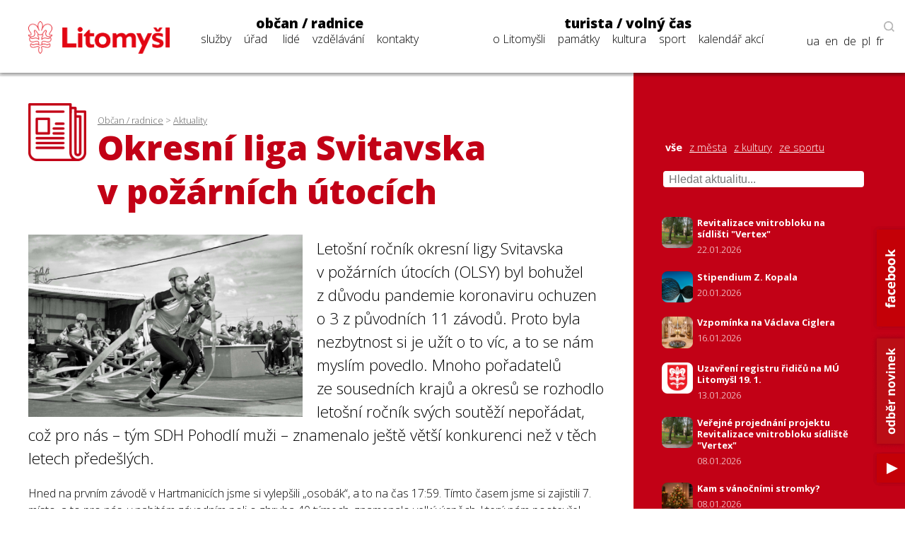

--- FILE ---
content_type: text/html; charset=UTF-8
request_url: https://www.litomysl.cz/program_files/moduly/_aktuality-load-ajax.php?offset=0&kategorie=&hledat=
body_size: 926
content:

        <a href="https://www.litomysl.cz/aktuality/revitalizace_vnitrobloku_na_sidlisti_vertex" class="news-title news-mini">
            <img src="https://www.litomysl.cz/images/nahled_ctverec/17690749974965492_.jpg" alt="obrázek k aktualitě Revitalizace vnitrobloku na sídlišti &quot;Vertex&quot;">
            <div class="news-text">
                <h6>Revitalizace vnitrobloku na sídlišti &quot;Vertex&quot;</h6>
                <p>22.01.2026</p>
            </div>
            <div class="cleaner"></div>
        </a>
        <a href="https://www.litomysl.cz/aktuality/stipendium_z_kopala" class="news-title news-mini">
            <img src="https://www.litomysl.cz/images/nahled_ctverec/17688953957312985_.jpg" alt="obrázek k aktualitě Stipendium Z. Kopala">
            <div class="news-text">
                <h6>Stipendium Z. Kopala</h6>
                <p>20.01.2026</p>
            </div>
            <div class="cleaner"></div>
        </a>
        <a href="https://www.litomysl.cz/aktuality/vzpominka_na_vaclava_ciglera" class="news-title news-mini">
            <img src="https://www.litomysl.cz/images/nahled_ctverec/17685668189303264_.jpg" alt="Sloup s odraznou plochou, kostel Nalezení sv. Kříže">
            <div class="news-text">
                <h6>Vzpomínka na Václava Ciglera</h6>
                <p>16.01.2026</p>
            </div>
            <div class="cleaner"></div>
        </a>
        <a href="https://www.litomysl.cz/aktuality/uzavreni_registru_ridicu_na_mu_litomysl_19_1" class="news-title news-mini">
            <img src="https://www.litomysl.cz/images/nahled_ctverec/17683059304374529_.jpg" alt="obrázek k aktualitě Uzavření registru řidičů na MÚ Litomyšl 19. 1.">
            <div class="news-text">
                <h6>Uzavření registru řidičů na MÚ Litomyšl 19. 1.</h6>
                <p>13.01.2026</p>
            </div>
            <div class="cleaner"></div>
        </a>
        <a href="https://www.litomysl.cz/aktuality/verejne_projednani_projektu_revitalizace_vnitrobloku_sidliste_vertex" class="news-title news-mini">
            <img src="https://www.litomysl.cz/images/nahled_ctverec/17678737433523304_.jpg" alt="obrázek k aktualitě Veřejné projednání projektu Revitalizace vnitrobloku sídliště &quot;Vertex&quot;">
            <div class="news-text">
                <h6>Veřejné projednání projektu Revitalizace vnitrobloku sídliště &quot;Vertex&quot;</h6>
                <p>08.01.2026</p>
            </div>
            <div class="cleaner"></div>
        </a>
        <a href="https://www.litomysl.cz/aktuality/kam_s_vanocnimi_stromky" class="news-title news-mini">
            <img src="https://www.litomysl.cz/images/nahled_ctverec/17678674948351184_.jpg" alt="obrázek k aktualitě Kam s vánočními stromky?">
            <div class="news-text">
                <h6>Kam s vánočními stromky?</h6>
                <p>08.01.2026</p>
            </div>
            <div class="cleaner"></div>
        </a>
        <a href="https://www.litomysl.cz/aktuality/trikralova_sbirka_2026" class="news-title news-mini">
            <img src="https://www.litomysl.cz/images/nahled_ctverec/17676251154741529_.jpg" alt="obrázek k aktualitě Tříkrálová sbírka 2026">
            <div class="news-text">
                <h6>Tříkrálová sbírka 2026</h6>
                <p>05.01.2026</p>
            </div>
            <div class="cleaner"></div>
        </a>
        <a href="https://www.litomysl.cz/aktuality/vyjezdy_pracovniku_fu_do_litomysle" class="news-title news-mini">
            <img src="https://www.litomysl.cz/images/nahled_ctverec/17676113424132450_.jpg" alt="obrázek k aktualitě Výjezdy pracovníků FÚ do Litomyšle">
            <div class="news-text">
                <h6>Výjezdy pracovníků FÚ do Litomyšle</h6>
                <p>05.01.2026</p>
            </div>
            <div class="cleaner"></div>
        </a>
        <a href="https://www.litomysl.cz/aktuality/nominace_na_mestska_oceneni_do_16_ledna1" class="news-title news-mini">
            <img src="https://www.litomysl.cz/images/nahled_ctverec/17673574659517133_.jpg" alt="obrázek k aktualitě Nominace na městská ocenění do 16. ledna">
            <div class="news-text">
                <h6>Nominace na městská ocenění do 16. ledna</h6>
                <p>02.01.2026</p>
            </div>
            <div class="cleaner"></div>
        </a>
        <a href="https://www.litomysl.cz/aktuality/participativni_rozpocet_2026" class="news-title news-mini">
            <img src="https://www.litomysl.cz/images/nahled_ctverec/17676087741760014_.jpg" alt="obrázek k aktualitě Participativní rozpočet 2026">
            <div class="news-text">
                <h6>Participativní rozpočet 2026</h6>
                <p>02.01.2026</p>
            </div>
            <div class="cleaner"></div>
        </a>